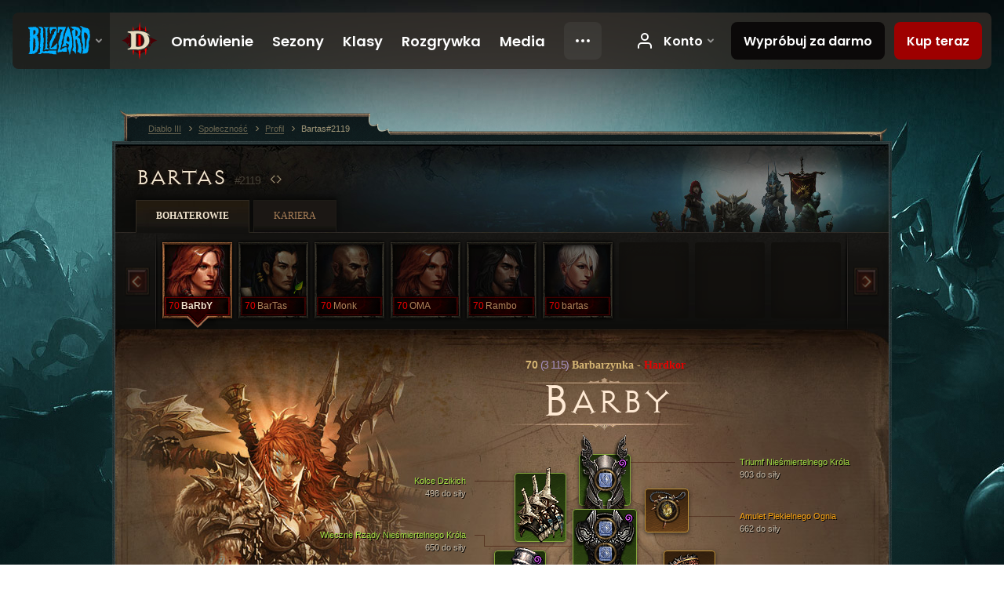

--- FILE ---
content_type: text/html;charset=UTF-8
request_url: https://eu.diablo3.blizzard.com/pl-pl/profile/Bartas-2119/hero/130584834
body_size: 14539
content:
<!DOCTYPE html>
<html xmlns="http://www.w3.org/1999/xhtml" xml:lang="pl-pl" lang="pl-pl">
<head xmlns:og="http://ogp.me/ns#" xmlns:fb="http://ogp.me/ns/fb#">
<script type="text/javascript">
//<![CDATA[
var BlzCookieConsent = {
host: "blizzard.com",
onetrustScriptUrl: "https://cdn.cookielaw.org/scripttemplates/otSDKStub.js",
onetrustDomainScript: "22011b0f-2c46-49a3-a7bf-5f98a4d4da65",
cookieInfoUrlPattern: "/cookies/?$"
}
//]]>
</script>
<script type="text/javascript" src="/static/js/libs/cookie-consent-filter-compat.js?v=58-137" defer></script>
<script>
//<![CDATA[
var dataLayer = dataLayer|| [];
dataLayer.push({
"authenticated": "0" });
(function(w,d,s,l,i){w[l]=w[l]||[];w[l].push({"gtm.start":new Date().getTime(),event:"gtm.js"});var f=d.getElementsByTagName(s)[0], j=d.createElement(s),dl=l!="dataLayer"?"&amp;l="+l:"";j.async=true;j.src=
"//www.googletagmanager.com/gtm.js?id="+i+dl;f.parentNode.insertBefore(j,f);})
(window,document,"script","dataLayer","GTM-TVHPB9J");
//]]>
</script>
<meta http-equiv="imagetoolbar" content="false" />
<meta http-equiv="X-UA-Compatible" content="IE=edge,chrome=1" />
<title>Bartas#2119 - Społeczność - Diablo III</title>
<link rel="icon" href="/static/images/icons/favicon.ico?v=58-137" type="image/x-icon" />
<link rel="shortcut icon" href="/static/images/icons/favicon.ico?v=58-137" type="image/x-icon" />
<link rel="stylesheet" type="text/css" media="all" href="/static/local-common/css/common-game-site.min.css?v=58-137" />
<link rel="stylesheet" type="text/css" media="all" href="/static/css/legal/ratings.css?v=58-137" />
<link rel="stylesheet" type="text/css" media="all" href="/static/css/d3.css?v=137" />
<link rel="stylesheet" type="text/css" media="all" href="/static/css/tooltips.css?v=137" />
<link rel="stylesheet" type="text/css" media="all" href="/static/css/profile/shared.css?v=58-137" />
<link rel="stylesheet" type="text/css" media="all" href="/static/css/profile/hero.css?v=58-137" />
<link rel="stylesheet" type="text/css" media="all" href="/static/css/tool/gear-calculator/hero-slots.css?v=58-137" />
<!--[if IE 6]> <link rel="stylesheet" type="text/css" media="all" href="/static/css/tooltips-ie6.css?v=137" />
<![endif]-->
<script type="text/javascript" src="/static/local-common/js/third-party.js?v=58-137"></script>
<script type="text/javascript" src="/static/local-common/js/common-game-site.min.js?v=58-137"></script>
<meta name="twitter:card" content="summary" />
<meta name="twitter:title" content="Bartas#2119 - Społeczność - Diablo III" />
<meta name="twitter:description" content="Poziom 70 barbarian" />
<meta name="twitter:image:src" content="https://assets.diablo3.blizzard.com/d3/icons/portraits/100/barbarian_female.png" />
<!--[if IE 6]> <script type="text/javascript">
//<![CDATA[
try { document.execCommand('BackgroundImageCache', false, true) } catch(e) {}
//]]>
</script>
<![endif]-->
<script type="text/javascript">
//<![CDATA[
var Core = Core || {},
Login = Login || {};
Core.staticUrl = '/static';
Core.sharedStaticUrl = '/static/local-common';
Core.baseUrl = '/pl-pl';
Core.projectUrl = '';
Core.cdnUrl = 'https://blzmedia-a.akamaihd.net';
Core.supportUrl = 'http://eu.battle.net/support/';
Core.secureSupportUrl = 'https://eu.battle.net/support/';
Core.project = 'd3';
Core.locale = 'pl-pl';
Core.language = 'pl';
Core.region = 'eu';
Core.shortDateFormat = 'dd.MM.yyyy';
Core.dateTimeFormat = 'dd.MM.yyyy HH:mm';
Core.loggedIn = false;
Core.userAgent = 'web';
Login.embeddedUrl = 'https://eu.battle.net/login/login.frag';
var Flash = Flash || {};
Flash.videoPlayer = 'https://blzmedia-a.akamaihd.net/global-video-player/themes/d3/video-player.swf';
Flash.videoBase = 'https://blzmedia-a.akamaihd.net/d3/media/videos';
Flash.ratingImage = 'https://blzmedia-a.akamaihd.net/global-video-player/ratings/d3/pl-pl.jpg';
Flash.expressInstall = 'https://blzmedia-a.akamaihd.net/global-video-player/expressInstall.swf';
Flash.videoBase = 'https://assets.diablo3.blizzard.com/d3/media/videos';
//]]>
</script>
<meta property="fb:app_id" content="155068716934" />
<meta property="og:site_name" content="Diablo III" />
<meta property="og:locale" content="pl_PL" />
<meta property="og:type" content="website" />
<meta property="og:url" content="https://eu.diablo3.blizzard.com/pl-pl/profile/Bartas-2119/hero/169788159" />
<meta property="og:image" content="https://assets.diablo3.blizzard.com/d3/icons/portraits/100/barbarian_female.png" />
<meta property="og:image" content="https://blzmedia-a.akamaihd.net/battle.net/logos/og-d3.png" />
<meta property="og:image" content="https://blzmedia-a.akamaihd.net/battle.net/logos/og-blizzard.png" />
<meta property="og:title" content="BaRbY" />
<meta property="og:description" content="Poziom 70 barbarian" />
<link rel="canonical" href="https://eu.diablo3.blizzard.com/pl-pl/profile/Bartas-2119/hero/169788159" />
<meta property="d3-cloud-provider" content="aws" />
<meta property="d3-app-name" content="d3-site-prod-eu" />
<meta property="d3-app-version" content="9.5.0" />
</head>
<body class="pl-pl profile profile-hero" itemscope="itemscope" itemtype="http://schema.org/WebPage" data-legal-country="US">
<noscript><iframe src="https://www.googletagmanager.com/ns.html?id=GTM-TVHPB9J"
height="0" width="0" style="display:none;visibility:hidden"></iframe></noscript>
<blz-nav
locale="pl-pl"
content="d3"
link-prefix="https://diablo3.blizzard.com/"
hidden
>
<script async src="https://navbar.blizzard.com/static/v1/nav.js"></script>
</blz-nav>
<div class="bg-wrapper">
<div class="wrapper">
<div id="main-content"></div>
<div class="body" itemscope="itemscope" itemtype="http://schema.org/WebPageElement">
<div class="body-top">
<div class="body-bot">



	<div class="profile-wrapper">
		<div class="profile-head">
			<a href="/pl-pl/profile/Bartas-2119/">


	<h2 class="header-2" >					Bartas
					<span class="battleTag">#2119</span>
					<span class="clan"></span>
</h2>
			</a>
	<span class="clear"><!-- --></span>
		</div>



	<ul class="tab-menu ">
				<li class="menu-heroes ">
					<a href="/pl-pl/profile/Bartas-2119/hero/169788159"
					
					 class="tab-active">
					<span>Bohaterowie</span>
					</a>
				</li>
				<li class="menu-career ">
					<a href="/pl-pl/profile/Bartas-2119/career"
					
					>
					<span>Kariera</span>
					</a>
				</li>
	</ul>

		<script type="text/javascript">
		//<![CDATA[
				$(function() {
					Profile.baseUrl = '/pl-pl/profile/Bartas-2119/';
					Profile.lastHero = 169788159;
					Profile.heroes = [
							{ id: 169788159, name: 'BaRbY', level: 70, 'class': 'barbarian', historyType: 'hero' },
							{ id: 168224141, name: 'BarTas', level: 70, 'class': 'wizard', historyType: 'hero' },
							{ id: 173947248, name: 'Monk', level: 70, 'class': 'monk', historyType: 'hero' },
							{ id: 175600846, name: 'OMA', level: 70, 'class': 'barbarian', historyType: 'hero' },
							{ id: 171566820, name: 'Rambo', level: 70, 'class': 'demon-hunter', historyType: 'hero' },
							{ id: 172728781, name: 'bartas', level: 70, 'class': 'monk', historyType: 'hero' }
					];


						Profile.suppressAjaxLoad = true;

						if (window.history.pushState) {
							var activeHero = Profile.getHero(169788159);
							window.history.replaceState(activeHero, activeHero.name, activeHero.id);
						}
						Profile.bindHistory();
				});
		//]]>
		</script>


		<div class="profile-body" id="profile-body">


	<div class="barbarian-female">
		<div class="profile-selector MediaCarousel MediaCarousel--heroes" id="heroes">
			<span class="MediaCarousel-page MediaCarousel-page--right MediaCarousel-page--end"><span></span></span>
			<span class="MediaCarousel-page MediaCarousel-page--left MediaCarousel-page--end"><span></span></span>
			<div class="MediaCarousel-scrollWrap">
				<ul class="hero-tabs MediaCarousel-scroll">


						<li class="MediaCarousel-thumb">
							<a class="hero-tab barbarian-female hardcore active" href="169788159" data-tooltip="#hero-tab-tooltip-0">
								<span class="hero-portrait">
								</span>
								<span class="level">70</span>
								<span class="name">BaRbY</span>
							</a>



	<div id="hero-tab-tooltip-0" style="display:none">
		<div class="hero-tab-tooltip profile-tooltip">
			


	<h2 class="subheader-2" >BaRbY</h2>

			<p class="d3-color-hardcore">
				<strong>70</strong> female
			</p>
				<p class="d3-color-hardcore">Hardkor
				</p>
		</div>
	</div>
						</li>


						<li class="MediaCarousel-thumb">
							<a class="hero-tab wizard-male hardcore" href="168224141" data-tooltip="#hero-tab-tooltip-1">
								<span class="hero-portrait">
										<span class="small-seasonal-leaf"></span>
								</span>
								<span class="level">70</span>
								<span class="name">BarTas</span>
							</a>



	<div id="hero-tab-tooltip-1" style="display:none">
		<div class="hero-tab-tooltip profile-tooltip">
			


	<h2 class="subheader-2" >BarTas</h2>

			<p class="d3-color-hardcore">
				<strong>70</strong> male
				 - <span class="d3-color-seasonal">Postać sezonowa</span>
			</p>
				<p class="d3-color-hardcore">Hardkor
				</p>
		</div>
	</div>
						</li>


						<li class="MediaCarousel-thumb">
							<a class="hero-tab monk-male hardcore" href="173947248" data-tooltip="#hero-tab-tooltip-2">
								<span class="hero-portrait">
								</span>
								<span class="level">70</span>
								<span class="name">Monk</span>
							</a>



	<div id="hero-tab-tooltip-2" style="display:none">
		<div class="hero-tab-tooltip profile-tooltip">
			


	<h2 class="subheader-2" >Monk</h2>

			<p class="d3-color-hardcore">
				<strong>70</strong> male
			</p>
				<p class="d3-color-hardcore">Hardkor
				</p>
		</div>
	</div>
						</li>


						<li class="MediaCarousel-thumb">
							<a class="hero-tab barbarian-female hardcore" href="175600846" data-tooltip="#hero-tab-tooltip-3">
								<span class="hero-portrait">
								</span>
								<span class="level">70</span>
								<span class="name">OMA</span>
							</a>



	<div id="hero-tab-tooltip-3" style="display:none">
		<div class="hero-tab-tooltip profile-tooltip">
			


	<h2 class="subheader-2" >OMA</h2>

			<p class="d3-color-hardcore">
				<strong>70</strong> female
			</p>
				<p class="d3-color-hardcore">Hardkor
				</p>
		</div>
	</div>
						</li>


						<li class="MediaCarousel-thumb">
							<a class="hero-tab demon-hunter-male hardcore" href="171566820" data-tooltip="#hero-tab-tooltip-4">
								<span class="hero-portrait">
								</span>
								<span class="level">70</span>
								<span class="name">Rambo</span>
							</a>



	<div id="hero-tab-tooltip-4" style="display:none">
		<div class="hero-tab-tooltip profile-tooltip">
			


	<h2 class="subheader-2" >Rambo</h2>

			<p class="d3-color-hardcore">
				<strong>70</strong> male
			</p>
				<p class="d3-color-hardcore">Hardkor
				</p>
		</div>
	</div>
						</li>


						<li class="MediaCarousel-thumb">
							<a class="hero-tab monk-female hardcore" href="172728781" data-tooltip="#hero-tab-tooltip-5">
								<span class="hero-portrait">
								</span>
								<span class="level">70</span>
								<span class="name">bartas</span>
							</a>



	<div id="hero-tab-tooltip-5" style="display:none">
		<div class="hero-tab-tooltip profile-tooltip">
			


	<h2 class="subheader-2" >bartas</h2>

			<p class="d3-color-hardcore">
				<strong>70</strong> female
			</p>
				<p class="d3-color-hardcore">Hardkor
				</p>
		</div>
	</div>
						</li>
							<li class="MediaCarousel-thumb">
								<span class="hero-tab empty-hero"></span>
							</li>
							<li class="MediaCarousel-thumb">
								<span class="hero-tab empty-hero"></span>
							</li>
							<li class="MediaCarousel-thumb">
								<span class="hero-tab empty-hero"></span>
							</li>
				</ul>
			</div>
		</div>

		<div class="profile-sheet">




	<h2 class="class" >				<a href="/pl-pl/class/barbarian/">

					<span><strong>70<span class="paragon-level">(3 115)</span></strong> Barbarzynka</span>
						<span> - </span>
						<strong class="d3-color-hardcore">Hardkor</strong>

				</a>
</h2>

			

	<h2 class="header-2 name" >BaRbY</h2>


			<div class="paperdoll" id="paperdoll">

		<div class="weapon-flourish main-hand-flourish elemental-holy"></div>

	<ul class="gear-slots">
	<li class="slot-head">

				<a class="slot-link" href="/pl-pl/item/immortal-kings-triumph-Unique_Helm_008_x1" data-d3tooltip="item-profile/113638333~169788159~immortal-kings-triumph~Unique_Helm_008_x1">
				<span class="d3-icon d3-icon-item d3-icon-item-green">
					<span class="icon-item-gradient">
						<span class="icon-item-inner"></span>
					</span>
				</span>

					<span class="image">
					<img src="https://assets.diablo3.blizzard.com/d3/icons/items/large/unique_helm_008_x1_barbarian_male.png" alt="" />
				</span>

		<span class="sockets-wrapper">
			<span class="sockets-align">
					<span class="socket">
						<img class="gem" src="https://assets.diablo3.blizzard.com/d3/icons/items/small/x1_diamond_10_demonhunter_male.png" />
					</span><br />
			</span>
		</span>
				</a>


		<a href="/pl-pl/item/zischagge-Helm_203" class="item-transmog" >
			<img src="/static/images/profile/hero/bg-transmog.gif?v=58-137" />
		</a>

	</li>
	<li class="slot-torso">

				<a class="slot-link" href="/pl-pl/item/immortal-kings-eternal-reign-Unique_Chest_013_x1" data-d3tooltip="item-profile/113638333~169788159~immortal-kings-eternal-reign~Unique_Chest_013_x1">
				<span class="d3-icon d3-icon-item d3-icon-item-green">
					<span class="icon-item-gradient">
						<span class="icon-item-inner"></span>
					</span>
				</span>

					<span class="image">
					<img src="https://assets.diablo3.blizzard.com/d3/icons/items/large/unique_chest_013_x1_barbarian_male.png" alt="" />
				</span>

		<span class="sockets-wrapper">
			<span class="sockets-align">
					<span class="socket">
						<img class="gem" src="https://assets.diablo3.blizzard.com/d3/icons/items/small/x1_diamond_10_demonhunter_male.png" />
					</span><br />
					<span class="socket">
						<img class="gem" src="https://assets.diablo3.blizzard.com/d3/icons/items/small/x1_diamond_10_demonhunter_male.png" />
					</span><br />
					<span class="socket">
						<img class="gem" src="https://assets.diablo3.blizzard.com/d3/icons/items/small/x1_diamond_10_demonhunter_male.png" />
					</span><br />
			</span>
		</span>
				</a>


		<a href="/pl-pl/item/archon-armor-ChestArmor_206" class="item-transmog" >
			<img src="/static/images/profile/hero/bg-transmog.gif?v=58-137" />
		</a>

	</li>
	<li class="slot-feet">

				<a class="slot-link" href="/pl-pl/item/heel-of-savages-P68_Unique_Boots_Set_05" data-d3tooltip="item-profile/113638333~169788159~heel-of-savages~P68_Unique_Boots_Set_05">
				<span class="d3-icon d3-icon-item d3-icon-item-green">
					<span class="icon-item-gradient">
						<span class="icon-item-inner"></span>
					</span>
				</span>

					<span class="image">
					<img src="https://assets.diablo3.blizzard.com/d3/icons/items/large/p68_unique_boots_set_05_barbarian_male.png" alt="" />
				</span>

				</a>


		<a href="/pl-pl/item/fire-walkers-Unique_Boots_007_x1" class="item-transmog" >
			<img src="/static/images/profile/hero/bg-transmog.gif?v=58-137" />
		</a>

	</li>
	<li class="slot-hands">

				<a class="slot-link" href="/pl-pl/item/immortal-kings-irons-Unique_Gloves_008_x1" data-d3tooltip="item-profile/113638333~169788159~immortal-kings-irons~Unique_Gloves_008_x1">
				<span class="d3-icon d3-icon-item d3-icon-item-green">
					<span class="icon-item-gradient">
						<span class="icon-item-inner"></span>
					</span>
				</span>

					<span class="image">
					<img src="https://assets.diablo3.blizzard.com/d3/icons/items/large/unique_gloves_008_x1_barbarian_male.png" alt="" />
				</span>

				</a>

		<a href="/pl-pl/item/infernal-dye-Dye_18" class="item-dye" >
			<img src="https://assets.diablo3.blizzard.com/d3/icons/items/small/dye_18_demonhunter_male.png" />
		</a>

		<a href="/pl-pl/item/archon-gauntlets-Gloves_206" class="item-transmog" >
			<img src="/static/images/profile/hero/bg-transmog.gif?v=58-137" />
		</a>

	</li>
	<li class="slot-shoulders">

				<a class="slot-link" href="/pl-pl/item/spines-of-savages-P68_Unique_Shoulder_Set_05" data-d3tooltip="item-profile/113638333~169788159~spines-of-savages~P68_Unique_Shoulder_Set_05">
				<span class="d3-icon d3-icon-item d3-icon-item-green">
					<span class="icon-item-gradient">
						<span class="icon-item-inner"></span>
					</span>
				</span>

					<span class="image">
					<img src="https://assets.diablo3.blizzard.com/d3/icons/items/large/p68_unique_shoulder_set_05_barbarian_male.png" alt="" />
				</span>

				</a>



	</li>
	<li class="slot-legs">

				<a class="slot-link" href="/pl-pl/item/immortal-kings-stature-P2_Unique_Pants_02" data-d3tooltip="item-profile/113638333~169788159~immortal-kings-stature~P2_Unique_Pants_02">
				<span class="d3-icon d3-icon-item d3-icon-item-green">
					<span class="icon-item-gradient">
						<span class="icon-item-inner"></span>
					</span>
				</span>

					<span class="image">
					<img src="https://assets.diablo3.blizzard.com/d3/icons/items/large/p2_unique_pants_02_barbarian_male.png" alt="" />
				</span>

		<span class="sockets-wrapper">
			<span class="sockets-align">
					<span class="socket">
						<img class="gem" src="https://assets.diablo3.blizzard.com/d3/icons/items/small/x1_ruby_10_demonhunter_male.png" />
					</span><br />
					<span class="socket">
						<img class="gem" src="https://assets.diablo3.blizzard.com/d3/icons/items/small/x1_ruby_10_demonhunter_male.png" />
					</span><br />
			</span>
		</span>
				</a>


		<a href="/pl-pl/item/archon-faulds-Pants_206" class="item-transmog" >
			<img src="/static/images/profile/hero/bg-transmog.gif?v=58-137" />
		</a>

	</li>
	<li class="slot-bracers">

				<a class="slot-link" href="/pl-pl/item/bracers-of-the-first-men-P61_Unique_Bracer_105" data-d3tooltip="item-profile/113638333~169788159~bracers-of-the-first-men~P61_Unique_Bracer_105">
				<span class="d3-icon d3-icon-item d3-icon-item-orange">
					<span class="icon-item-gradient">
						<span class="icon-item-inner"></span>
					</span>
				</span>

					<span class="image">
					<img src="https://assets.diablo3.blizzard.com/d3/icons/items/large/p61_unique_bracer_105_barbarian_male.png" alt="" />
				</span>

				</a>



	</li>
	<li class="slot-mainHand">

				<a class="slot-link" href="/pl-pl/item/the-gavel-of-judgment-P61_Unique_Mighty_2H_001" data-d3tooltip="item-profile/113638333~169788159~the-gavel-of-judgment~P61_Unique_Mighty_2H_001">
				<span class="d3-icon d3-icon-item d3-icon-item-orange">
					<span class="icon-item-gradient">
						<span class="icon-item-inner"></span>
					</span>
				</span>

					<span class="image">
					<img src="https://assets.diablo3.blizzard.com/d3/icons/items/large/p61_unique_mighty_2h_001_barbarian_male.png" alt="" />
				</span>

		<span class="sockets-wrapper">
			<span class="sockets-align">
					<span class="socket">
						<img class="gem" src="https://assets.diablo3.blizzard.com/d3/icons/items/small/x1_emerald_10_demonhunter_male.png" />
					</span><br />
			</span>
		</span>
				</a>


		<a href="/pl-pl/item/hassan-chopper-MightyWeapon2H_301" class="item-transmog" >
			<img src="/static/images/profile/hero/bg-transmog.gif?v=58-137" />
		</a>

	</li>
	<li class="slot-offHand">
			<span class="d3-icon d3-icon-item empty-icon" data-tooltip="Lewa ręka">
				<span class="icon-item-inner"></span>
			</span>
	</li>
	<li class="slot-waist">

				<a class="slot-link" href="/pl-pl/item/immortal-kings-tribal-binding-Unique_BarbBelt_009_x1" data-d3tooltip="item-profile/113638333~169788159~immortal-kings-tribal-binding~Unique_BarbBelt_009_x1">
				<span class="d3-icon d3-icon-item d3-icon-item-green">
					<span class="icon-item-gradient">
						<span class="icon-item-inner"></span>
					</span>
				</span>

					<span class="image">
					<img src="https://assets.diablo3.blizzard.com/d3/icons/items/large/unique_barbbelt_009_x1_barbarian_male.png" alt="" />
				</span>

				</a>



	</li>
	<li class="slot-rightFinger">

				<a class="slot-link" href="/pl-pl/item/convention-of-elements-P2_Unique_Ring_04" data-d3tooltip="item-profile/113638333~169788159~convention-of-elements~P2_Unique_Ring_04">
				<span class="d3-icon d3-icon-item d3-icon-item-orange">
					<span class="icon-item-gradient">
						<span class="icon-item-inner"></span>
					</span>
				</span>

					<span class="image">
					<img src="https://assets.diablo3.blizzard.com/d3/icons/items/large/p2_unique_ring_04_barbarian_male.png" alt="" />
				</span>

		<span class="sockets-wrapper">
			<span class="sockets-align">
					<span class="socket">
						<img class="gem" src="https://assets.diablo3.blizzard.com/d3/icons/items/small/unique_gem_015_x1_demonhunter_male.png" />
					</span><br />
			</span>
		</span>
				</a>



	</li>
	<li class="slot-leftFinger">

				<a class="slot-link" href="/pl-pl/item/band-of-might-P61_Unique_Ring_05" data-d3tooltip="item-profile/113638333~169788159~band-of-might~P61_Unique_Ring_05">
				<span class="d3-icon d3-icon-item d3-icon-item-orange">
					<span class="icon-item-gradient">
						<span class="icon-item-inner"></span>
					</span>
				</span>

					<span class="image">
					<img src="https://assets.diablo3.blizzard.com/d3/icons/items/large/p61_unique_ring_05_barbarian_male.png" alt="" />
				</span>

		<span class="sockets-wrapper">
			<span class="sockets-align">
					<span class="socket">
						<img class="gem" src="https://assets.diablo3.blizzard.com/d3/icons/items/small/unique_gem_002_x1_demonhunter_male.png" />
					</span><br />
			</span>
		</span>
				</a>



	</li>
	<li class="slot-neck">

				<a class="slot-link" href="/pl-pl/artisan/jeweler/recipe/hellfire-amulet-of-intelligence" data-d3tooltip="item-profile/113638333~169788159~hellfire-amulet~x1_Amulet_norm_unique_25">
				<span class="d3-icon d3-icon-item d3-icon-item-orange">
					<span class="icon-item-gradient">
						<span class="icon-item-inner"></span>
					</span>
				</span>

					<span class="image">
					<img src="https://assets.diablo3.blizzard.com/d3/icons/items/large/x1_amulet_norm_unique_25_barbarian_male.png" alt="" />
				</span>

		<span class="sockets-wrapper">
			<span class="sockets-align">
					<span class="socket">
						<img class="gem" src="https://assets.diablo3.blizzard.com/d3/icons/items/small/unique_gem_001_x1_demonhunter_male.png" />
					</span><br />
			</span>
		</span>
				</a>



	</li>

				<li class="slot-offHand">
					<span class="disabled-off-hand">
						<span class="image">
							<img src="https://assets.diablo3.blizzard.com/d3/icons/items/large/p61_unique_mighty_2h_001_barbarian_male.png" alt="" />
						</span>
					</span>
				</li>
	</ul>

	<ul class="gear-labels" id="gear-labels">


		<li class="gear-label slot-head">
				<a href="/pl-pl/item/immortal-kings-triumph-Unique_Helm_008_x1"
				   data-d3tooltip="item-profile/113638333~169788159~immortal-kings-triumph~Unique_Helm_008_x1"
				   class="label-link d3-color-green">
						<span class="item-name">Triumf Nieśmiertelnego Króla</span>
						<span class="bonus-value bonus-392 long-bonus"
							 style="display:none">
						Gniazda (0)
						</span>
						<span class="bonus-value bonus-1208 long-bonus"
							>
						903 do siły
						</span>
						<span class="bonus-value bonus-93 long-bonus"
							 style="display:none">
						+189 do odporności na obrażenia fizyczne
						</span>
						<span class="bonus-value bonus-1211 long-bonus"
							 style="display:none">
						949 do witalności
						</span>
						<span class="bonus-value bonus-210 long-bonus"
							 style="display:none">
						Skraca czas odnowienia wszystkich umiejętności o 12.5%
						</span>
						<span class="bonus-value bonus-1076 long-bonus"
							 style="display:none">
						+1 m do zasięgu podnoszenia złota i kul zdrowia
						</span>
				</a>


		</li>


		<li class="gear-label slot-torso">
				<a href="/pl-pl/item/immortal-kings-eternal-reign-Unique_Chest_013_x1"
				   data-d3tooltip="item-profile/113638333~169788159~immortal-kings-eternal-reign~Unique_Chest_013_x1"
				   class="label-link d3-color-green">
						<span class="item-name">Wieczne Rządy Nieśmiertelnego Króla</span>
						<span class="bonus-value bonus-392 long-bonus"
							 style="display:none">
						Gniazda (0)
						</span>
						<span class="bonus-value bonus-1208 long-bonus"
							>
						650 do siły
						</span>
						<span class="bonus-value bonus-96 long-bonus"
							 style="display:none">
						+234 do odporności na wszystkie żywioły
						</span>
						<span class="bonus-value bonus-1211 long-bonus"
							 style="display:none">
						650 do witalności
						</span>
						<span class="bonus-value bonus-1076 long-bonus"
							 style="display:none">
						+2 m do zasięgu podnoszenia złota i kul zdrowia
						</span>
				</a>


		</li>


		<li class="gear-label slot-feet">
				<a href="/pl-pl/item/heel-of-savages-P68_Unique_Boots_Set_05"
				   data-d3tooltip="item-profile/113638333~169788159~heel-of-savages~P68_Unique_Boots_Set_05"
				   class="label-link d3-color-green">
						<span class="item-name">Krok Dzikich</span>
						<span class="bonus-value bonus-339 long-bonus"
							 style="display:none">
						3,319 obrażeń od cierni
						</span>
						<span class="bonus-value bonus-1208 long-bonus"
							>
						566 do siły
						</span>
						<span class="bonus-value bonus-126 long-bonus"
							 style="display:none">
						Regeneruje 6,283 pkt. życia na sek.
						</span>
						<span class="bonus-value bonus-93 long-bonus"
							 style="display:none">
						+183 do odporności na obrażenia fizyczne
						</span>
						<span class="bonus-value bonus-1211 long-bonus"
							 style="display:none">
						579 do witalności
						</span>
				</a>


		</li>


		<li class="gear-label slot-hands">
				<a href="/pl-pl/item/immortal-kings-irons-Unique_Gloves_008_x1"
				   data-d3tooltip="item-profile/113638333~169788159~immortal-kings-irons~Unique_Gloves_008_x1"
				   class="label-link d3-color-green">
						<span class="item-name">Okowy Nieśmiertelnego Króla</span>
						<span class="bonus-value bonus-77 long-bonus"
							 style="display:none">
						256 pkt. doświadczenia za zabicie potwora
						</span>
						<span class="bonus-value bonus-1118 long-bonus"
							 style="display:none">
						0.028% szans na ogłuszenie przy trafieniu
						</span>
						<span class="bonus-value bonus-1208 long-bonus"
							>
						957 do siły
						</span>
						<span class="bonus-value bonus-1211 long-bonus"
							 style="display:none">
						993 do witalności
						</span>
						<span class="bonus-value bonus-258 long-bonus"
							 style="display:none">
						36% większe obrażenia od trafień krytycznych
						</span>
						<span class="bonus-value bonus-253 long-bonus"
							 style="display:none">
						9.5% większa szansa na trafienie krytyczne
						</span>
				</a>


		</li>


		<li class="gear-label slot-shoulders">
				<a href="/pl-pl/item/spines-of-savages-P68_Unique_Shoulder_Set_05"
				   data-d3tooltip="item-profile/113638333~169788159~spines-of-savages~P68_Unique_Shoulder_Set_05"
				   class="label-link d3-color-green">
						<span class="item-name">Kolce Dzikich</span>
						<span class="bonus-value bonus-77 long-bonus"
							 style="display:none">
						156 pkt. doświadczenia za zabicie potwora
						</span>
						<span class="bonus-value bonus-1208 long-bonus"
							>
						498 do siły
						</span>
						<span class="bonus-value bonus-96 long-bonus"
							 style="display:none">
						+98 do odporności na wszystkie żywioły
						</span>
						<span class="bonus-value bonus-1211 long-bonus"
							 style="display:none">
						480 do witalności
						</span>
						<span class="bonus-value bonus-1076 long-bonus"
							 style="display:none">
						+1 m do zasięgu podnoszenia złota i kul zdrowia
						</span>
				</a>


		</li>


		<li class="gear-label slot-legs">
				<a href="/pl-pl/item/immortal-kings-stature-P2_Unique_Pants_02"
				   data-d3tooltip="item-profile/113638333~169788159~immortal-kings-stature~P2_Unique_Pants_02"
				   class="label-link d3-color-green">
						<span class="item-name">Opoka Nieśmiertelnego Króla</span>
						<span class="bonus-value bonus-339 long-bonus"
							 style="display:none">
						3,292 obrażeń od cierni
						</span>
						<span class="bonus-value bonus-392 long-bonus"
							 style="display:none">
						Gniazda (0)
						</span>
						<span class="bonus-value bonus-1208 long-bonus"
							>
						1,179 do siły
						</span>
						<span class="bonus-value bonus-126 long-bonus"
							 style="display:none">
						Regeneruje 6,225 pkt. życia na sek.
						</span>
						<span class="bonus-value bonus-93 long-bonus"
							 style="display:none">
						+183 do odporności na obrażenia fizyczne
						</span>
						<span class="bonus-value bonus-1211 long-bonus"
							 style="display:none">
						619 do witalności
						</span>
				</a>


		</li>


		<li class="gear-label slot-bracers">
				<a href="/pl-pl/item/bracers-of-the-first-men-P61_Unique_Bracer_105"
				   data-d3tooltip="item-profile/113638333~169788159~bracers-of-the-first-men~P61_Unique_Bracer_105"
				   class="label-link d3-color-orange">
						<span class="item-name">Karwasze Pierwszych Ludzi</span>
						<span class="bonus-value bonus-339 long-bonus"
							 style="display:none">
						3,357 obrażeń od cierni
						</span>
						<span class="bonus-value bonus-1208 long-bonus"
							>
						627 do siły
						</span>
						<span class="bonus-value bonus-244 long-bonus"
							 style="display:none">
						Dodaje 16% do obrażeń od ognia
						</span>
						<span class="bonus-value bonus-1211 long-bonus"
							 style="display:none">
						565 do witalności
						</span>
						<span class="bonus-value bonus-253 long-bonus"
							 style="display:none">
						6% większa szansa na trafienie krytyczne
						</span>
				</a>


		</li>


		<li class="gear-label slot-mainHand">
				<a href="/pl-pl/item/the-gavel-of-judgment-P61_Unique_Mighty_2H_001"
				   data-d3tooltip="item-profile/113638333~169788159~the-gavel-of-judgment~P61_Unique_Mighty_2H_001"
				   class="label-link d3-color-orange">
						<span class="item-name">Młot Sędziego</span>
						<span class="weapon-dps">
						3 970,9 ONS
					</span>
						<span class="bonus-value bonus-392 long-bonus"
							 style="display:none">
						Gniazda (0)
						</span>
						<span class="bonus-value bonus-1208 long-bonus"
							>
						1,413 do siły
						</span>
						<span class="bonus-value bonus-231 long-bonus"
							 style="display:none">
						+1,594-2,020 obrażeń od mocy świętej
						</span>
						<span class="bonus-value bonus-241 long-bonus"
							 style="display:none">
						8% obrażeń
						</span>
						<span class="bonus-value bonus-1211 long-bonus"
							 style="display:none">
						1,280 do witalności
						</span>
						<span class="bonus-value bonus-258 long-bonus"
							 style="display:none">
						130% większe obrażenia od trafień krytycznych
						</span>
				</a>


		</li>



		<li class="gear-label slot-waist">
				<a href="/pl-pl/item/immortal-kings-tribal-binding-Unique_BarbBelt_009_x1"
				   data-d3tooltip="item-profile/113638333~169788159~immortal-kings-tribal-binding~Unique_BarbBelt_009_x1"
				   class="label-link d3-color-green">
						<span class="item-name">Plemienny Pas Nieśmiertelnego Króla</span>
						<span class="bonus-value bonus-339 long-bonus"
							 style="display:none">
						9,133 obrażeń od cierni
						</span>
						<span class="bonus-value bonus-1208 long-bonus"
							>
						554 do siły
						</span>
						<span class="bonus-value bonus-50 long-bonus"
							 style="display:none">
						34% dodatkowego złota od potworów
						</span>
						<span class="bonus-value bonus-96 long-bonus"
							 style="display:none">
						+118 do odporności na wszystkie żywioły
						</span>
						<span class="bonus-value bonus-1211 long-bonus"
							 style="display:none">
						594 do witalności
						</span>
				</a>


		</li>


		<li class="gear-label slot-rightFinger">
				<a href="/pl-pl/item/convention-of-elements-P2_Unique_Ring_04"
				   data-d3tooltip="item-profile/113638333~169788159~convention-of-elements~P2_Unique_Ring_04"
				   class="label-link d3-color-orange">
						<span class="item-name">Jedność Żywiołów</span>
						<span class="bonus-value bonus-392 long-bonus"
							 style="display:none">
						Gniazda (0)
						</span>
						<span class="bonus-value bonus-1208 long-bonus"
							>
						499 do siły
						</span>
						<span class="bonus-value bonus-258 long-bonus"
							 style="display:none">
						39% większe obrażenia od trafień krytycznych
						</span>
						<span class="bonus-value bonus-253 long-bonus"
							 style="display:none">
						6% większa szansa na trafienie krytyczne
						</span>
				</a>


		</li>


		<li class="gear-label slot-leftFinger">
				<a href="/pl-pl/item/band-of-might-P61_Unique_Ring_05"
				   data-d3tooltip="item-profile/113638333~169788159~band-of-might~P61_Unique_Ring_05"
				   class="label-link d3-color-orange">
						<span class="item-name">Obrączka Potęgi</span>
						<span class="bonus-value bonus-339 long-bonus"
							 style="display:none">
						2,912 obrażeń od cierni
						</span>
						<span class="bonus-value bonus-392 long-bonus"
							 style="display:none">
						Gniazda (0)
						</span>
						<span class="bonus-value bonus-1208 long-bonus"
							>
						602 do siły
						</span>
						<span class="bonus-value bonus-258 long-bonus"
							 style="display:none">
						30% większe obrażenia od trafień krytycznych
						</span>
						<span class="bonus-value bonus-253 long-bonus"
							 style="display:none">
						5% większa szansa na trafienie krytyczne
						</span>
				</a>


		</li>


		<li class="gear-label slot-neck">
				<a href="/pl-pl/artisan/jeweler/recipe/hellfire-amulet-of-intelligence"
				   data-d3tooltip="item-profile/113638333~169788159~hellfire-amulet~x1_Amulet_norm_unique_25"
				   class="label-link d3-color-orange">
						<span class="item-name">Amulet Piekielnego Ognia</span>
						<span class="bonus-value bonus-77 long-bonus"
							 style="display:none">
						193 pkt. doświadczenia za zabicie potwora
						</span>
						<span class="bonus-value bonus-392 long-bonus"
							 style="display:none">
						Gniazda (0)
						</span>
						<span class="bonus-value bonus-1208 long-bonus"
							>
						662 do siły
						</span>
						<span class="bonus-value bonus-258 long-bonus"
							 style="display:none">
						65% większe obrażenia od trafień krytycznych
						</span>
						<span class="bonus-value bonus-253 long-bonus"
							 style="display:none">
						9.5% większa szansa na trafienie krytyczne
						</span>
				</a>


		</li>
	</ul>

	<ul class="gear-lines">
				<li class="slot-head"></li>
				<li class="slot-torso"></li>
				<li class="slot-feet"></li>
				<li class="slot-hands"></li>
				<li class="slot-shoulders"></li>
				<li class="slot-legs"></li>
				<li class="slot-bracers"></li>
				<li class="slot-mainHand"></li>
				<li class="slot-waist"></li>
				<li class="slot-rightFinger"></li>
				<li class="slot-leftFinger"></li>
				<li class="slot-neck"></li>
	</ul>
			</div>


		<div class="gear-bonuses" id="bonuses">
			

	<h3 class="header-3" ><span class="help-icon tip" data-tooltip="#gear-bonuses-tooltip"></span>Premie od wyposażenia</h3>


			<div id="gear-bonuses-tooltip" style="display: none;">
				<div class="profile-tooltip">
					


	<h2 class="subheader-2" >Premie od wyposażenia</h2>

					<p>Tutaj znajdziesz najczęściej występujące premie od wyposażenia. Możesz wybrać premię, by zobaczyć, które przedmioty ją dają.</p>
				</div>
			</div>

			<ul>
					<li>
						<a href="javascript:;" class="bonus-stat" data-bonus-index="1208">
							<span class="bonus-radio active"></span>9,110 do siły
						</a>
					</li>
					<li>
						<a href="javascript:;" class="bonus-stat" data-bonus-index="1211">
							<span class="bonus-radio"></span>6,709 do witalności
						</a>
					</li>
					<li>
						<a href="javascript:;" class="bonus-stat" data-bonus-index="392">
							<span class="bonus-radio"></span>Gniazda (0)
						</a>
					</li>
					<li>
						<a href="javascript:;" class="bonus-stat" data-bonus-index="339">
							<span class="bonus-radio"></span>22,013 obrażeń od cierni
						</a>
					</li>
					<li>
						<a href="javascript:;" class="bonus-stat" data-bonus-index="258">
							<span class="bonus-radio"></span>300% większe obrażenia od trafień krytycznych
						</a>
					</li>
			</ul>
		</div>

	<span class="clear"><!-- --></span>
		</div>

		<div class="profile-lower">

			<div class="profile-overview" id="overview">


	<div class="page-section skills">
			<div class="section-header ">
				

	<h3 class="header-3" >Umiejętności</h3>


			</div>

		<div class="section-body">
		<a href="/pl-pl/calculator/" class="profile-link">
			Przeglądaj w kalkulatorze umiejętności
			<span class="icon-frame icon-frame-text">
				<span class="icon-16 icon-16-rarrow"></span>
			</span>
		</a>

		<div class="skills-wrapper">

			<ul class="active-skills clear-after">

						<li>
							<div id="active-skill-tooltip-0" style="display:none;">
	<div class="d3-tooltip d3-tooltip-skill">



	<div class="tooltip-head">
		<h3 class="">Gniew Berserkera</h3>
	</div>

	<div class="tooltip-body ">




		<span class="d3-icon d3-icon-skill d3-icon-skill-64 " style="background-image: url('https://assets.diablo3.blizzard.com/d3/icons/skills/64/barbarian_wrathoftheberserker.png'); width: 64px; height: 64px;">
			<span class="frame"></span>
		</span>

			<div class="description">
					<p><span class="d3-color-gold">Czas odnowienia:</span> <span class="d3-color-green">120</span> sek.</p>

<p>Wpadasz w szał berserkera, który na <span class="d3-color-green">20</span> sek. zwiększa kilka atrybutów.</p>

<p><span class="tooltip-icon-bullet"></span> Szansa na trafienie krytyczne: <span class="d3-color-green">10%</span><br></br><span class="tooltip-icon-bullet"></span> Szybkość ataku: <span class="d3-color-green">25%</span><br></br><span class="tooltip-icon-bullet"></span> Szansa na unik: <span class="d3-color-green">20%</span><br></br><span class="tooltip-icon-bullet"></span> Szybkość ruchu: <span class="d3-color-green">20%</span></p>
				
					<p class="special">Szał</p>
				<p class="subtle">Odblokowywana na poziomie <em>30</em></p>
			</div>

	</div>


	<div class="tooltip-extension rune-extension">
	<span class="d3-icon d3-icon-rune d3-icon-rune-large">
		<span class="rune-c"></span>
	</span>
				

	<h3 class="header-3" >Kocie Ruchy</h3>

					<p>Zmniejsza wszystkie otrzymywane obrażenia o <span class="d3-color-green">50%</span>.</p>
				<p class="subtle">Odblokowywana na poziomie <em>52</em></p>
	</div>

	</div>
							</div>

							<a id="active-skill-tooltip-0-link" href="/pl-pl/class/barbarian/active/wrath-of-the-berserker" data-tooltip="#active-skill-tooltip-0">



		<span class="d3-icon d3-icon-skill d3-icon-skill-42 " style="background-image: url('https://assets.diablo3.blizzard.com/d3/icons/skills/42/barbarian_wrathoftheberserker.png'); width: 42px; height: 42px;">
			<span class="frame"></span>
		</span>
								<span class="skill-name">
									Gniew Berserkera
									<span class="rune-name">
										Kocie Ruchy
									</span>
								</span>
							</a>
							<span class="slot slot-primary"></span>

		<script type="text/javascript">
		//<![CDATA[
								$(function() {
									$("#active-skill-tooltip-0-link").data("tooltip-options", {className: "ui-tooltip-d3"});
								});
		//]]>
		</script>
						</li>

						<li>
							<div id="active-skill-tooltip-1" style="display:none;">
	<div class="d3-tooltip d3-tooltip-skill">



	<div class="tooltip-head">
		<h3 class="">Młot Starożytnych</h3>
	</div>

	<div class="tooltip-body ">




		<span class="d3-icon d3-icon-skill d3-icon-skill-64 " style="background-image: url('https://assets.diablo3.blizzard.com/d3/icons/skills/64/barbarian_hammeroftheancients.png'); width: 64px; height: 64px;">
			<span class="frame"></span>
		</span>

			<div class="description">
					<p><span class="d3-color-gold">Koszt:</span> <span class="d3-color-green">20</span> pkt. furii.</p>

<p>Przywołujesz potężny młot, który spada na wrogów znajdujących się przed tobą zadając im <span class="d3-color-green">535%</span> obrażeń od broni. Młot Starożytnych ma o <span class="d3-color-green">1%</span> zwiększoną szansę na zadanie trafienia krytycznego za każde posiadane przez ciebie <span class="d3-color-green">5</span> pkt. furii.</p>
				
					<p class="special">Dodatkowe</p>
				<p class="subtle">Odblokowywana na poziomie <em>2</em></p>
			</div>

	</div>


	<div class="tooltip-extension rune-extension">
	<span class="d3-icon d3-icon-rune d3-icon-rune-large">
		<span class="rune-a"></span>
	</span>
				

	<h3 class="header-3" >Roztrzaskanie</h3>

					<p>Wykonujesz potężne uderzenie, zadając obrażenia od <span class="d3-color-green">ognia</span> równe <span class="d3-color-green">640%</span> obrażeń od broni.</p>
				<p class="subtle">Odblokowywana na poziomie <em>15</em></p>
	</div>

	</div>
							</div>

							<a id="active-skill-tooltip-1-link" href="/pl-pl/class/barbarian/active/hammer-of-the-ancients" data-tooltip="#active-skill-tooltip-1">



		<span class="d3-icon d3-icon-skill d3-icon-skill-42 " style="background-image: url('https://assets.diablo3.blizzard.com/d3/icons/skills/42/barbarian_hammeroftheancients.png'); width: 42px; height: 42px;">
			<span class="frame"></span>
		</span>
								<span class="skill-name">
									Młot Starożytnych
									<span class="rune-name">
										Roztrzaskanie
									</span>
								</span>
							</a>
							<span class="slot slot-secondary"></span>

		<script type="text/javascript">
		//<![CDATA[
								$(function() {
									$("#active-skill-tooltip-1-link").data("tooltip-options", {className: "ui-tooltip-d3"});
								});
		//]]>
		</script>
						</li>

						<li>
							<div id="active-skill-tooltip-2" style="display:none;">
	<div class="d3-tooltip d3-tooltip-skill">



	<div class="tooltip-head">
		<h3 class="">Dzika Szarża</h3>
	</div>

	<div class="tooltip-body ">




		<span class="d3-icon d3-icon-skill d3-icon-skill-64 " style="background-image: url('https://assets.diablo3.blizzard.com/d3/icons/skills/64/barbarian_furiouscharge.png'); width: 64px; height: 64px;">
			<span class="frame"></span>
		</span>

			<div class="description">
					<p><span class="d3-color-gold">Koszt:</span> <span class="d3-color-green">1</span> ładunek.</p>
<p><span class="d3-color-gold">Generuje:</span> <span class="d3-color-green">15</span> pkt. furii.</p>

<p>Gnasz przed siebie odrzucając wrogów na swojej drodze i zadajesz im <span class="d3-color-green">600%</span> obrażeń od broni.</p>

<p><span class="d3-color-yellow">Co <span class="d3-color-green">10</span> sek. otrzymujesz jeden ładunek. Maksymalna liczba posiadanych jednocześnie ładunków wynosi <span class="d3-color-green">1</span>.</span></p>
				
					<p class="special">Siła</p>
				<p class="subtle">Odblokowywana na poziomie <em>21</em></p>
			</div>

	</div>


	<div class="tooltip-extension rune-extension">
	<span class="d3-icon d3-icon-rune d3-icon-rune-large">
		<span class="rune-e"></span>
	</span>
				

	<h3 class="header-3" >Bezlitosny Atak</h3>

					<p>Czas odnowienia zostaje skrócony o <span class="d3-color-green">2</span> sek. za każdego trafionego wroga. Czas doładowania może zostać w ten sposób skrócony maksymalnie do <span class="d3-color-green">10</span> sek.</p>
				<p class="subtle">Odblokowywana na poziomie <em>33</em></p>
	</div>

	</div>
							</div>

							<a id="active-skill-tooltip-2-link" href="/pl-pl/class/barbarian/active/furious-charge" data-tooltip="#active-skill-tooltip-2">



		<span class="d3-icon d3-icon-skill d3-icon-skill-42 " style="background-image: url('https://assets.diablo3.blizzard.com/d3/icons/skills/42/barbarian_furiouscharge.png'); width: 42px; height: 42px;">
			<span class="frame"></span>
		</span>
								<span class="skill-name">
									Dzika Szarża
									<span class="rune-name">
										Bezlitosny Atak
									</span>
								</span>
							</a>
							<span class="slot slot-1"></span>

		<script type="text/javascript">
		//<![CDATA[
								$(function() {
									$("#active-skill-tooltip-2-link").data("tooltip-options", {className: "ui-tooltip-d3"});
								});
		//]]>
		</script>
						</li>

						<li>
							<div id="active-skill-tooltip-3" style="display:none;">
	<div class="d3-tooltip d3-tooltip-skill">



	<div class="tooltip-head">
		<h3 class="">Bitewny Szał</h3>
	</div>

	<div class="tooltip-body ">




		<span class="d3-icon d3-icon-skill d3-icon-skill-64 " style="background-image: url('https://assets.diablo3.blizzard.com/d3/icons/skills/64/barbarian_battlerage.png'); width: 64px; height: 64px;">
			<span class="frame"></span>
		</span>

			<div class="description">
					<p><span class="d3-color-gold">Koszt:</span> <span class="d3-color-green">20</span> pkt. furii.</p>

<p>Wpadasz w szał, który zwiększa zadawane przez ciebie obrażenia o <span class="d3-color-green">10%</span> i szansę na trafienie krytyczne o <span class="d3-color-green">3%</span>. Działa przez <span class="d3-color-green">120</span> sek.</p>
				
					<p class="special">Taktyka</p>
				<p class="subtle">Odblokowywana na poziomie <em>22</em></p>
			</div>

	</div>


	<div class="tooltip-extension rune-extension">
	<span class="d3-icon d3-icon-rune d3-icon-rune-large">
		<span class="rune-c"></span>
	</span>
				

	<h3 class="header-3" >Miecze na Lemiesze</h3>

					<p>Trafienia krytyczne leczą ciebie i twoje przywołańce, przywracając wam maksymalnie <span class="d3-color-green">21 457</span> pkt. życia.</p>
				<p class="subtle">Odblokowywana na poziomie <em>38</em></p>
	</div>

	</div>
							</div>

							<a id="active-skill-tooltip-3-link" href="/pl-pl/class/barbarian/active/battle-rage" data-tooltip="#active-skill-tooltip-3">



		<span class="d3-icon d3-icon-skill d3-icon-skill-42 " style="background-image: url('https://assets.diablo3.blizzard.com/d3/icons/skills/42/barbarian_battlerage.png'); width: 42px; height: 42px;">
			<span class="frame"></span>
		</span>
								<span class="skill-name">
									Bitewny Szał
									<span class="rune-name">
										Miecze na Lemiesze
									</span>
								</span>
							</a>
							<span class="slot slot-2"></span>

		<script type="text/javascript">
		//<![CDATA[
								$(function() {
									$("#active-skill-tooltip-3-link").data("tooltip-options", {className: "ui-tooltip-d3"});
								});
		//]]>
		</script>
						</li>

						<li>
							<div id="active-skill-tooltip-4" style="display:none;">
	<div class="d3-tooltip d3-tooltip-skill">



	<div class="tooltip-head">
		<h3 class="">Zew Starożytnych</h3>
	</div>

	<div class="tooltip-body ">




		<span class="d3-icon d3-icon-skill d3-icon-skill-64 " style="background-image: url('https://assets.diablo3.blizzard.com/d3/icons/skills/64/barbarian_calloftheancients.png'); width: 64px; height: 64px;">
			<span class="frame"></span>
		</span>

			<div class="description">
					<p><span class="d3-color-gold">Czas odnowienia:</span> <span class="d3-color-green">120</span> sek.</p>

<p>Przywołujesz starożytnych barbarzyńców: Talika, Korlika i Madoka, którzy będą walczyć u twego boku przez <span class="d3-color-green">20</span> sek. Każdy z nich, poza używaniem zdolności dodatkowych, będzie zadawać <span class="d3-color-green">270%</span> obrażeń od broni.</p>

<p><span class="tooltip-icon-bullet"></span> Talik ma miecz i tarczę oraz używa Tornada oraz Skoku.<br></br><span class="tooltip-icon-bullet"></span> Korlik walczy potężną bronią drzewcową i używa Rozpłatania oraz Dzikiej Szarży.<br></br><span class="tooltip-icon-bullet"></span> Madok ma dwa topory i korzysta z umiejętności Rzutu Bronią oraz Fali Sejsmicznej.</p>
				
					<p class="special">Szał</p>
				<p class="subtle">Odblokowywana na poziomie <em>25</em></p>
			</div>

	</div>


	<div class="tooltip-extension rune-extension">
	<span class="d3-icon d3-icon-rune d3-icon-rune-large">
		<span class="rune-c"></span>
	</span>
				

	<h3 class="header-3" >Furia Starożytnych</h3>

					<p>Odzyskujesz <span class="d3-color-green">4</span> pkt. furii za każdym razem, gdy jeden ze starożytnych zadaje obrażenia.</p>
				<p class="subtle">Odblokowywana na poziomie <em>51</em></p>
	</div>

	</div>
							</div>

							<a id="active-skill-tooltip-4-link" href="/pl-pl/class/barbarian/active/call-of-the-ancients" data-tooltip="#active-skill-tooltip-4">



		<span class="d3-icon d3-icon-skill d3-icon-skill-42 " style="background-image: url('https://assets.diablo3.blizzard.com/d3/icons/skills/42/barbarian_calloftheancients.png'); width: 42px; height: 42px;">
			<span class="frame"></span>
		</span>
								<span class="skill-name">
									Zew Starożytnych
									<span class="rune-name">
										Furia Starożytnych
									</span>
								</span>
							</a>
							<span class="slot slot-3"></span>

		<script type="text/javascript">
		//<![CDATA[
								$(function() {
									$("#active-skill-tooltip-4-link").data("tooltip-options", {className: "ui-tooltip-d3"});
								});
		//]]>
		</script>
						</li>

						<li>
							<div id="active-skill-tooltip-5" style="display:none;">
	<div class="d3-tooltip d3-tooltip-skill">



	<div class="tooltip-head">
		<h3 class="">Okrzyk Wojenny</h3>
	</div>

	<div class="tooltip-body ">




		<span class="d3-icon d3-icon-skill d3-icon-skill-64 " style="background-image: url('https://assets.diablo3.blizzard.com/d3/icons/skills/64/x1_barbarian_warcry_v2.png'); width: 64px; height: 64px;">
			<span class="frame"></span>
		</span>

			<div class="description">
					<p><span class="d3-color-gold">Generuje:</span> <span class="d3-color-green">20</span> pkt. furii.</p>
<p><span class="d3-color-gold">Czas odnowienia:</span> <span class="d3-color-green">20</span> sek.</p>

<p>Wydajesz mobilizujący okrzyk, który zwiększa pancerz wszystkich sprzymierzeńców w promieniu <span class="d3-color-green">100</span> metrów o <span class="d3-color-green">20%</span> na <span class="d3-color-green">120</span> sek.</p>
				
					<p class="special">Taktyka</p>
				<p class="subtle">Odblokowywana na poziomie <em>28</em></p>
			</div>

	</div>


	<div class="tooltip-extension rune-extension">
	<span class="d3-icon d3-icon-rune d3-icon-rune-large">
		<span class="rune-e"></span>
	</span>
				

	<h3 class="header-3" >Pokrzepienie</h3>

					<p>Gdy działa Okrzyk Wojenny, twoja maksymalna wartość punktów życia jest zwiększona o <span class="d3-color-green">10%</span> i dodatkowo regenerujesz <span class="d3-color-green">13 411</span> pkt. życia na sekundę.</p>
				<p class="subtle">Odblokowywana na poziomie <em>41</em></p>
	</div>

	</div>
							</div>

							<a id="active-skill-tooltip-5-link" href="/pl-pl/class/barbarian/active/war-cry" data-tooltip="#active-skill-tooltip-5">



		<span class="d3-icon d3-icon-skill d3-icon-skill-42 " style="background-image: url('https://assets.diablo3.blizzard.com/d3/icons/skills/42/x1_barbarian_warcry_v2.png'); width: 42px; height: 42px;">
			<span class="frame"></span>
		</span>
								<span class="skill-name">
									Okrzyk Wojenny
									<span class="rune-name">
										Pokrzepienie
									</span>
								</span>
							</a>
							<span class="slot slot-4"></span>

		<script type="text/javascript">
		//<![CDATA[
								$(function() {
									$("#active-skill-tooltip-5-link").data("tooltip-options", {className: "ui-tooltip-d3"});
								});
		//]]>
		</script>
						</li>
			</ul>
	<span class="clear"><!-- --></span>

			<ul class="passive-skills clear-after">
					<li>
							<a href="/pl-pl/class/barbarian/passive/nerves-of-steel">
								<span class="passive-icon">
									<img src="https://assets.diablo3.blizzard.com/d3/icons/skills/42/barbarian_passive_nervesofsteel.png" style="width:32px; height:32px" />
								</span>
								<span class="skill-name">Stalowe Nerwy</span>
							</a>
					</li>
					<li>
							<a href="/pl-pl/class/barbarian/passive/brawler">
								<span class="passive-icon">
									<img src="https://assets.diablo3.blizzard.com/d3/icons/skills/42/barbarian_passive_brawler.png" style="width:32px; height:32px" />
								</span>
								<span class="skill-name">Awanturnik</span>
							</a>
					</li>
					<li>
							<a href="/pl-pl/class/barbarian/passive/ruthless">
								<span class="passive-icon">
									<img src="https://assets.diablo3.blizzard.com/d3/icons/skills/42/barbarian_passive_ruthless.png" style="width:32px; height:32px" />
								</span>
								<span class="skill-name">Bezwzględność</span>
							</a>
					</li>
					<li>
							<a href="/pl-pl/class/barbarian/passive/rampage">
								<span class="passive-icon">
									<img src="https://assets.diablo3.blizzard.com/d3/icons/skills/42/x1_barbarian_passive_rampage.png" style="width:32px; height:32px" />
								</span>
								<span class="skill-name">Rozjuszenie</span>
							</a>
					</li>
			</ul>
	<span class="clear"><!-- --></span>
		</div>
		</div>
	</div>


	<div class="page-section attributes">
			<div class="section-header ">
				

	<h3 class="header-3" >Atrybuty</h3>


			</div>

		<div class="section-body">

		<ul class="attributes-core">
			<li>
				<span class="label">Siła</span>
				<span class="value">9602</span>
			</li>
			<li>
				<span class="label">Zręczność</span>
				<span class="value">77</span>
			</li>
			<li>
				<span class="label">Inteligencja</span>
				<span class="value">77</span>
			</li>
			<li>
				<span class="label">Witalność</span>
				<span class="value">6856</span>
			</li>
			<li class="clear"></li>
		</ul>

		<ul class="attributes-core secondary">
            <li>
                <span class="label">Obrażenia</span>
                <span class="value">2444040</span>
            </li>

			<li>
				<span class="label">Wytrzymałość</span>
				<span class="value">37309700</span>
			</li>

            <li>
                <span class="label">Regeneracja</span>
                <span class="value">1325550</span>
            </li>

			<li class="clear"></li>
		</ul>

		<ul class="resources">
				<li class="resource">
					<span class="resource-icon resource-fury">
						<span class="value">120</span>
					</span>
					<span class="label-wrapper"><span class="label">Furia</span></span>
				</li>

			<li class="resource">
				<span class="resource-icon resource-life">
					<span class="value">686k</span>
				</span>
				<span class="label-wrapper"><span class="label">Życie</span></span>
			</li>
		</ul>

		</div>
	</div>

	<div class="page-section kanai-cube">
			<div class="section-header ">
				

	<h3 class="header-3" >Moce Kostki Kanaiego</h3>


			</div>

		<div class="section-body">
		<div class="legendary-powers-wrapper">



				<div class="legendary-power-wrapper">
                    <div class="legendary-power-container legendary-power-weapon is-active">
                            <a href="/pl-pl/item/remorseless-P72_Unique_Mighty_1H_102" class="legendary-power-item" style="background-image: url(https://assets.diablo3.blizzard.com/d3/icons/items/large/p72_unique_mighty_1h_102_demonhunter_male.png);"></a>
                    </div>
					<div class="legendary-power-name">
						Broń
					</div>
				</div>



				<div class="legendary-power-wrapper">
                    <div class="legendary-power-container legendary-power-armor is-active">
                            <a href="/pl-pl/item/morticks-brace-P2_Unique_Bracer_003" class="legendary-power-item" style="background-image: url(https://assets.diablo3.blizzard.com/d3/icons/items/large/p2_unique_bracer_003_demonhunter_male.png);"></a>
                    </div>
					<div class="legendary-power-name">
						Pancerz
					</div>
				</div>



				<div class="legendary-power-wrapper">
                    <div class="legendary-power-container legendary-power-jewelry ">
                    </div>
					<div class="legendary-power-name">
						Biżuteria
					</div>
				</div>

		</div>
		</div>
	</div>
	<span class="clear"><!-- --></span>
			</div>


	<div class="page-section profile-followers">
			<div class="section-header ">
				

	<h3 class="header-3" >Towarzysze</h3>


			</div>

		<div class="section-body">
		<a href="/pl-pl/calculator/follower" class="profile-link">
			Przeglądaj w kalkulatorze umiejętności
			<span class="icon-frame icon-frame-text">
				<span class="icon-16 icon-16-rarrow"></span>
			</span>
		</a>

		<div class="followers">


				<div class="follower-wrapper follower-scoundrel">
						<a href="/pl-pl/follower/scoundrel/" class="follower-header">
							

	<h3 class="header-3" >Szelma</h3>

							<span class="level">&#160;</span>
						</a>

						<ul class="items">
								<li>


		<span class="slot slot-shoulders" data-tooltip="Ramiona">

		</span>

</li>
								<li>


		<span class="slot slot-head" data-tooltip="Głowa">

		</span>

</li>
								<li>


		<span class="slot slot-neck" data-tooltip="Szyja">

		</span>

</li>
								<li>


		<span class="slot slot-special" data-tooltip="Żeton szelmy">

		</span>

</li>
								<li>


		<span class="slot slot-hands" data-tooltip="Dłonie">

		</span>

</li>
								<li>


		<span class="slot slot-torso" data-tooltip="Tułów">

		</span>

</li>
								<li>


		<span class="slot slot-bracers" data-tooltip="Nadgarstki">

		</span>

</li>
								<li>


		<span class="slot slot-leftFinger" data-tooltip="Palec">

		</span>

</li>
								<li>


		<span class="slot slot-waist" data-tooltip="Talia">

		</span>

</li>
								<li>


		<span class="slot slot-rightFinger" data-tooltip="Palec">

		</span>

</li>
								<li>		<a href="/pl-pl/item/light-crossbow-Crossbow_001" class="slot slot-mainHand" data-d3tooltip="item-profile/113638333~169788159~light-crossbow-of-slaying~Crossbow_001~scoundrel">




	<span class="d3-icon d3-icon-item d3-icon-item-large  d3-icon-item-blue">
		<span class="icon-item-gradient">
			<span class="icon-item-inner icon-item-default" style="background-image: url(https://assets.diablo3.blizzard.com/d3/icons/items/large/crossbow_001_demonhunter_male.png); ">
			</span>
		</span>
	</span>

		</a>
</li>
								<li>


		<span class="slot slot-legs" data-tooltip="Nogi">

		</span>

</li>
								<li>


		<span class="slot slot-feet" data-tooltip="Stopy">

		</span>

</li>
								<li>


		<span class="slot slot-offHand empty-offhand" data-tooltip="Szelma nie może używać wyposażenia w lewej ręce.">
			<span class="icon-item-inner icon-item-default" style="background-image: url(https://assets.diablo3.blizzard.com/d3/icons/items/large/crossbow_001_demonhunter_male.png);"></span>
		</span>

</li>
						</ul>

						<ul class="skills">
		<li class="skill empty-skill empty-unlocked">
			<span class="icon-cell" data-tooltip="Umiejętność jest dostępna, ale nie została jeszcze wybrana.">&#160;</span>
			<span class="name-cell">&#160;</span>
		</li>
		<li class="skill empty-skill empty-unlocked">
			<span class="icon-cell" data-tooltip="Umiejętność jest dostępna, ale nie została jeszcze wybrana.">&#160;</span>
			<span class="name-cell">&#160;</span>
		</li>
		<li class="skill empty-skill empty-unlocked">
			<span class="icon-cell" data-tooltip="Umiejętność jest dostępna, ale nie została jeszcze wybrana.">&#160;</span>
			<span class="name-cell">&#160;</span>
		</li>
		<li class="skill empty-skill empty-unlocked">
			<span class="icon-cell" data-tooltip="Umiejętność jest dostępna, ale nie została jeszcze wybrana.">&#160;</span>
			<span class="name-cell">&#160;</span>
		</li>
						</ul>

	<span class="clear"><!-- --></span>




	<ul class="adventure-stats">
		<li class="empty-stat">
			<span class="value">
		 			0,00%
			</span>
			<span class="label">Znajdowanie złota</span>
		</li>
		<li class="empty-stat">
			<span class="value">
					0,00%
			</span>
			<span class="label">Znajdowanie magicznych przedmiotów</span>
		</li>
		<li class="empty-stat">
			<span class="value">
					+0,00
			</span>
			<span class="label">Doświadczenie</span>
		</li>
	<span class="clear"><!-- --></span>
	</ul>
				</div>

				<div class="follower-wrapper follower-templar">
						<a href="/pl-pl/follower/templar/" class="follower-header">
							

	<h3 class="header-3" >Templariusz</h3>

							<span class="level">&#160;</span>
						</a>

						<ul class="items">
								<li>		<a href="/pl-pl/artisan/blacksmith/recipe/exquisite-rakkisgard-pauldrons" class="slot slot-shoulders" data-d3tooltip="item-profile/113638333~169788159~mirrored-armor~Shoulders_207~templar">




	<span class="d3-icon d3-icon-item d3-icon-item-large  d3-icon-item-yellow">
		<span class="icon-item-gradient">
			<span class="icon-item-inner icon-item-default" style="background-image: url(https://assets.diablo3.blizzard.com/d3/icons/items/large/shoulders_207_demonhunter_male.png); ">
			</span>
		</span>
	</span>

		</a>
</li>
								<li>		<a href="/pl-pl/artisan/blacksmith/recipe/exquisite-rakkisgard-helm" class="slot slot-head" data-d3tooltip="item-profile/113638333~169788159~merchants-aspect~Helm_207~templar">




	<span class="d3-icon d3-icon-item d3-icon-item-large  d3-icon-item-yellow">
		<span class="icon-item-gradient">
			<span class="icon-item-inner icon-item-default" style="background-image: url(https://assets.diablo3.blizzard.com/d3/icons/items/large/helm_207_demonhunter_male.png); ">
			</span>
		</span>
	</span>

		</a>
</li>
								<li>


		<span class="slot slot-neck" data-tooltip="Szyja">

		</span>

</li>
								<li>		<a href="/pl-pl/item/enchanting-favor-x1_FollowerItem_Templar_Legendary_01" class="slot slot-special" data-d3tooltip="item-profile/113638333~169788159~enchanting-favor~x1_FollowerItem_Templar_Legendary_01~templar">




	<span class="d3-icon d3-icon-item d3-icon-item-large  d3-icon-item-orange">
		<span class="icon-item-gradient">
			<span class="icon-item-inner icon-item-square" style="background-image: url(https://assets.diablo3.blizzard.com/d3/icons/items/large/x1_followeritem_templar_legendary_01_demonhunter_male.png); ">
			</span>
		</span>
	</span>
				<span class="slot-special-border"></span>

		</a>
</li>
								<li>		<a href="/pl-pl/item/frostburn-P41_Unique_Gloves_002" class="slot slot-hands" data-d3tooltip="item-profile/113638333~169788159~frostburn~P41_Unique_Gloves_002~templar">




	<span class="d3-icon d3-icon-item d3-icon-item-large  d3-icon-item-orange">
		<span class="icon-item-gradient">
			<span class="icon-item-inner icon-item-default" style="background-image: url(https://assets.diablo3.blizzard.com/d3/icons/items/large/p41_unique_gloves_002_demonhunter_male.png); ">
			</span>
		</span>
	</span>

		</a>
</li>
								<li>		<a href="/pl-pl/artisan/blacksmith/recipe/exalted-mail" class="slot slot-torso" data-d3tooltip="item-profile/113638333~169788159~corpse-skin~ChestArmor_205~templar">




	<span class="d3-icon d3-icon-item d3-icon-item-large  d3-icon-item-yellow">
		<span class="icon-item-gradient">
			<span class="icon-item-inner icon-item-big" style="background-image: url(https://assets.diablo3.blizzard.com/d3/icons/items/large/chestarmor_205_demonhunter_male.png); ">
			</span>
		</span>
	</span>

		</a>
</li>
								<li>		<a href="/pl-pl/item/nemesis-bracers-Unique_Bracer_106_x1" class="slot slot-bracers" data-d3tooltip="item-profile/113638333~169788159~nemesis-bracers~Unique_Bracer_106_x1~templar">




	<span class="d3-icon d3-icon-item d3-icon-item-large  d3-icon-item-orange">
		<span class="icon-item-gradient">
			<span class="icon-item-inner icon-item-default" style="background-image: url(https://assets.diablo3.blizzard.com/d3/icons/items/large/unique_bracer_106_x1_demonhunter_male.png); ">
			</span>
		</span>
	</span>

		</a>
</li>
								<li>		<a href="/pl-pl/artisan/jeweler/recipe/exquisite-ring" class="slot slot-leftFinger" data-d3tooltip="item-profile/113638333~169788159~brigands-seal~Ring_24~templar">




	<span class="d3-icon d3-icon-item d3-icon-item-large  d3-icon-item-yellow">
		<span class="icon-item-gradient">
			<span class="icon-item-inner icon-item-square" style="background-image: url(https://assets.diablo3.blizzard.com/d3/icons/items/large/ring_24_demonhunter_male.png); ">
			</span>
		</span>
	</span>

		</a>
</li>
								<li>		<a href="/pl-pl/item/blackthornes-notched-belt-Unique_Belt_015_x1" class="slot slot-waist" data-d3tooltip="item-profile/113638333~169788159~blackthornes-notched-belt~Unique_Belt_015_x1~templar">




	<span class="d3-icon d3-icon-item d3-icon-item-large  d3-icon-item-green">
		<span class="icon-item-gradient">
			<span class="icon-item-inner icon-item-square" style="background-image: url(https://assets.diablo3.blizzard.com/d3/icons/items/large/unique_belt_015_x1_demonhunter_male.png); ">
			</span>
		</span>
	</span>

		</a>
</li>
								<li>		<a href="/pl-pl/item/rechels-ring-of-larceny-Unique_Ring_104_x1" class="slot slot-rightFinger" data-d3tooltip="item-profile/113638333~169788159~rechels-ring-of-larceny~Unique_Ring_104_x1~templar">




	<span class="d3-icon d3-icon-item d3-icon-item-large  d3-icon-item-orange">
		<span class="icon-item-gradient">
			<span class="icon-item-inner icon-item-square" style="background-image: url(https://assets.diablo3.blizzard.com/d3/icons/items/large/unique_ring_104_x1_demonhunter_male.png); ">
			</span>
		</span>
	</span>

		<span class="sockets-wrapper">
			<span class="sockets-align">
						<span class="socket">

						</span><br />
			</span>
		</span>
		</a>
</li>
								<li>		<a href="/pl-pl/artisan/blacksmith/recipe/exquisite-brutalizer" class="slot slot-mainHand" data-d3tooltip="item-profile/113638333~169788159~smite-ruin~Mace_1H_301~templar">




	<span class="d3-icon d3-icon-item d3-icon-item-large  d3-icon-item-yellow">
		<span class="icon-item-gradient">
			<span class="icon-item-inner icon-item-default" style="background-image: url(https://assets.diablo3.blizzard.com/d3/icons/items/large/mace_1h_301_demonhunter_male.png); ">
			</span>
		</span>
	</span>

		</a>
</li>
								<li>		<a href="/pl-pl/item/poleyns-Pants_202" class="slot slot-legs" data-d3tooltip="item-profile/113638333~169788159~warriors-cloth~Pants_202~templar">




	<span class="d3-icon d3-icon-item d3-icon-item-large  d3-icon-item-yellow">
		<span class="icon-item-gradient">
			<span class="icon-item-inner icon-item-default" style="background-image: url(https://assets.diablo3.blizzard.com/d3/icons/items/large/pants_202_demonhunter_male.png); ">
			</span>
		</span>
	</span>

		<span class="sockets-wrapper">
			<span class="sockets-align">
						<span class="socket">

						</span><br />
			</span>
		</span>
		</a>
</li>
								<li>		<a href="/pl-pl/item/astral-greaves-Boots_202" class="slot slot-feet" data-d3tooltip="item-profile/113638333~169788159~distance-apex~Boots_202~templar">




	<span class="d3-icon d3-icon-item d3-icon-item-large  d3-icon-item-yellow">
		<span class="icon-item-gradient">
			<span class="icon-item-inner icon-item-default" style="background-image: url(https://assets.diablo3.blizzard.com/d3/icons/items/large/boots_202_demonhunter_male.png); ">
			</span>
		</span>
	</span>

		</a>
</li>
								<li>		<a href="/pl-pl/item/stormshield-Unique_Shield_009_x1" class="slot slot-offHand" data-d3tooltip="item-profile/113638333~169788159~stormshield~Unique_Shield_009_x1~templar">




	<span class="d3-icon d3-icon-item d3-icon-item-large  d3-icon-item-orange">
		<span class="icon-item-gradient">
			<span class="icon-item-inner icon-item-default" style="background-image: url(https://assets.diablo3.blizzard.com/d3/icons/items/large/unique_shield_009_x1_demonhunter_male.png); ">
			</span>
		</span>
	</span>

		</a>
</li>
						</ul>

						<ul class="skills">
		<div id="follower-templar-0" style="display:none;">
	<div class="d3-tooltip d3-tooltip-trait">



	<div class="tooltip-head">
		<h3 class="">Uzdrowienie</h3>
	</div>

	<div class="tooltip-body ">





		<span class="d3-icon d3-icon-trait  d3-icon-trait-64" style="background-image: url('https://assets.diablo3.blizzard.com/d3/icons/skills/64/templar_heal_110.png'); width: 64px; height: 64px;">
			<span class="frame"></span>
		</span>

			<div class="description">
					<p><span class="d3-color-gold">Czas odnowienia:</span> <span class="d3-color-green">30</span> sek.</p>

<p>Leczy ciebie i templariusza, przywracając <span class="d3-color-green">193 093</span> pkt. życia (w oparciu o wartość współczynnika siły templariusza).</p>
				
				<p class="subtle">Odblokowywana na poziomie <em>5</em></p>
			</div>

	</div>



	</div>
		</div>

		<li id="follower-templar-0-row" class="skill" onclick="Core.goTo('/pl-pl/follower/templar/skill/heal')" data-tooltip="#follower-templar-0">
			<span class="icon-cell">


		<span class="d3-icon d3-icon-skill d3-icon-skill-21 " style="background-image: url('https://assets.diablo3.blizzard.com/d3/icons/skills/21/templar_heal_110.png'); width: 21px; height: 21px;">
			<span class="frame"></span>
		</span>
</span>
			<span class="name-cell"><span class="name">Uzdrowienie</span></span>
		</li>

		<script type="text/javascript">
		//<![CDATA[
			$(function() {
				$("#follower-templar-0-row").data("tooltip-options", {className: "ui-tooltip-d3"});
			});
		//]]>
		</script>

		<div id="follower-templar-1" style="display:none;">
	<div class="d3-tooltip d3-tooltip-trait">



	<div class="tooltip-head">
		<h3 class="">Oddanie</h3>
	</div>

	<div class="tooltip-body ">





		<span class="d3-icon d3-icon-trait  d3-icon-trait-64" style="background-image: url('https://assets.diablo3.blizzard.com/d3/icons/skills/64/templar_loyalty.png'); width: 64px; height: 64px;">
			<span class="frame"></span>
		</span>

			<div class="description">
					<p>Przywraca tobie i templariuszowi <span class="d3-color-green">6436</span> pkt. życia na sekundę (w oparciu o wartość współczynnika siły templariusza).</p>
				
				<p class="subtle">Odblokowywana na poziomie <em>10</em></p>
			</div>

	</div>



	</div>
		</div>

		<li id="follower-templar-1-row" class="skill" onclick="Core.goTo('/pl-pl/follower/templar/skill/loyalty')" data-tooltip="#follower-templar-1">
			<span class="icon-cell">


		<span class="d3-icon d3-icon-skill d3-icon-skill-21 " style="background-image: url('https://assets.diablo3.blizzard.com/d3/icons/skills/21/templar_loyalty.png'); width: 21px; height: 21px;">
			<span class="frame"></span>
		</span>
</span>
			<span class="name-cell"><span class="name">Oddanie</span></span>
		</li>

		<script type="text/javascript">
		//<![CDATA[
			$(function() {
				$("#follower-templar-1-row").data("tooltip-options", {className: "ui-tooltip-d3"});
			});
		//]]>
		</script>

		<div id="follower-templar-2" style="display:none;">
	<div class="d3-tooltip d3-tooltip-trait">



	<div class="tooltip-head">
		<h3 class="">Szturm</h3>
	</div>

	<div class="tooltip-body ">





		<span class="d3-icon d3-icon-trait  d3-icon-trait-64" style="background-image: url('https://assets.diablo3.blizzard.com/d3/icons/skills/64/templar_onslaught_v2.png'); width: 64px; height: 64px;">
			<span class="frame"></span>
		</span>

			<div class="description">
					<p><span class="d3-color-gold">Czas odnowienia:</span> <span class="d3-color-green">20</span> sek.</p>

<p>Wymierza przeciwnikowi potężny cios i zadaje <span class="d3-color-green">800%</span> obrażeń od broni oraz sprawia, że cel oraz pobliscy wrogowie otrzymują obrażenia zwiększone o <span class="d3-color-green">10%</span> przez <span class="d3-color-green">3,00</span> sek. (w oparciu o wartość współczynnika siły templariusza).</p>
				
				<p class="subtle">Odblokowywana na poziomie <em>15</em></p>
			</div>

	</div>



	</div>
		</div>

		<li id="follower-templar-2-row" class="skill" onclick="Core.goTo('/pl-pl/follower/templar/skill/onslaught')" data-tooltip="#follower-templar-2">
			<span class="icon-cell">


		<span class="d3-icon d3-icon-skill d3-icon-skill-21 " style="background-image: url('https://assets.diablo3.blizzard.com/d3/icons/skills/21/templar_onslaught_v2.png'); width: 21px; height: 21px;">
			<span class="frame"></span>
		</span>
</span>
			<span class="name-cell"><span class="name">Szturm</span></span>
		</li>

		<script type="text/javascript">
		//<![CDATA[
			$(function() {
				$("#follower-templar-2-row").data("tooltip-options", {className: "ui-tooltip-d3"});
			});
		//]]>
		</script>

		<div id="follower-templar-3" style="display:none;">
	<div class="d3-tooltip d3-tooltip-trait">



	<div class="tooltip-head">
		<h3 class="">Strażnik</h3>
	</div>

	<div class="tooltip-body ">





		<span class="d3-icon d3-icon-trait  d3-icon-trait-64" style="background-image: url('https://assets.diablo3.blizzard.com/d3/icons/skills/64/templar_cheatdeath_passive.png'); width: 64px; height: 64px;">
			<span class="frame"></span>
		</span>

			<div class="description">
					<p><span class="d3-color-gold">Czas odnowienia:</span> <span class="d3-color-green">120</span> sek.</p>

<p>Kiedy otrzymasz śmiertelne obrażenia, templariusz rusza ci na pomoc, powala przeciwników w promieniu <span class="d3-color-green">15</span> metrów i przywraca ci <span class="d3-color-green">15,00%</span> życia (w oparciu o wartość współczynnika siły templariusza), a także osłania cię przed otrzymywaniem obrażeń przez <span class="d3-color-green">5</span> sek.</p>
				
				<p class="subtle">Odblokowywana na poziomie <em>20</em></p>
			</div>

	</div>



	</div>
		</div>

		<li id="follower-templar-3-row" class="skill" onclick="Core.goTo('/pl-pl/follower/templar/skill/guardian')" data-tooltip="#follower-templar-3">
			<span class="icon-cell">


		<span class="d3-icon d3-icon-skill d3-icon-skill-21 " style="background-image: url('https://assets.diablo3.blizzard.com/d3/icons/skills/21/templar_cheatdeath_passive.png'); width: 21px; height: 21px;">
			<span class="frame"></span>
		</span>
</span>
			<span class="name-cell"><span class="name">Strażnik</span></span>
		</li>

		<script type="text/javascript">
		//<![CDATA[
			$(function() {
				$("#follower-templar-3-row").data("tooltip-options", {className: "ui-tooltip-d3"});
			});
		//]]>
		</script>

						</ul>

	<span class="clear"><!-- --></span>




	<ul class="adventure-stats">
		<li >
			<span class="value">
		 			57,00%
			</span>
			<span class="label">Znajdowanie złota</span>
		</li>
		<li class="empty-stat">
			<span class="value">
					0,00%
			</span>
			<span class="label">Znajdowanie magicznych przedmiotów</span>
		</li>
		<li >
			<span class="value">
					+263,00
			</span>
			<span class="label">Doświadczenie</span>
		</li>
	<span class="clear"><!-- --></span>
	</ul>
				</div>

				<div class="follower-wrapper follower-enchantress">
						<a href="/pl-pl/follower/enchantress/" class="follower-header">
							

	<h3 class="header-3" >Zaklinaczka</h3>

							<span class="level">&#160;</span>
						</a>

						<ul class="items">
								<li>


		<span class="slot slot-shoulders" data-tooltip="Ramiona">

		</span>

</li>
								<li>


		<span class="slot slot-head" data-tooltip="Głowa">

		</span>

</li>
								<li>


		<span class="slot slot-neck" data-tooltip="Szyja">

		</span>

</li>
								<li>


		<span class="slot slot-special" data-tooltip="Fokus zaklinaczki">

		</span>

</li>
								<li>


		<span class="slot slot-hands" data-tooltip="Dłonie">

		</span>

</li>
								<li>


		<span class="slot slot-torso" data-tooltip="Tułów">

		</span>

</li>
								<li>


		<span class="slot slot-bracers" data-tooltip="Nadgarstki">

		</span>

</li>
								<li>


		<span class="slot slot-leftFinger" data-tooltip="Palec">

		</span>

</li>
								<li>


		<span class="slot slot-waist" data-tooltip="Talia">

		</span>

</li>
								<li>


		<span class="slot slot-rightFinger" data-tooltip="Palec">

		</span>

</li>
								<li>		<a href="/pl-pl/item/long-staff-Staff_002" class="slot slot-mainHand" data-d3tooltip="item-profile/113638333~169788159~long-staff-of-focus~Staff_002~enchantress">




	<span class="d3-icon d3-icon-item d3-icon-item-large  d3-icon-item-blue">
		<span class="icon-item-gradient">
			<span class="icon-item-inner icon-item-default" style="background-image: url(https://assets.diablo3.blizzard.com/d3/icons/items/large/staff_002_demonhunter_male.png); ">
			</span>
		</span>
	</span>

		</a>
</li>
								<li>


		<span class="slot slot-legs" data-tooltip="Nogi">

		</span>

</li>
								<li>


		<span class="slot slot-feet" data-tooltip="Stopy">

		</span>

</li>
								<li>


		<span class="slot slot-offHand empty-offhand" data-tooltip="Zaklinaczka nie może używać wyposażenia w lewej ręce.">
			<span class="icon-item-inner icon-item-default" style="background-image: url(https://assets.diablo3.blizzard.com/d3/icons/items/large/staff_002_demonhunter_male.png);"></span>
		</span>

</li>
						</ul>

						<ul class="skills">
		<li class="skill empty-skill empty-unlocked">
			<span class="icon-cell" data-tooltip="Umiejętność jest dostępna, ale nie została jeszcze wybrana.">&#160;</span>
			<span class="name-cell">&#160;</span>
		</li>
		<li class="skill empty-skill empty-unlocked">
			<span class="icon-cell" data-tooltip="Umiejętność jest dostępna, ale nie została jeszcze wybrana.">&#160;</span>
			<span class="name-cell">&#160;</span>
		</li>
		<li class="skill empty-skill empty-unlocked">
			<span class="icon-cell" data-tooltip="Umiejętność jest dostępna, ale nie została jeszcze wybrana.">&#160;</span>
			<span class="name-cell">&#160;</span>
		</li>
		<li class="skill empty-skill empty-unlocked">
			<span class="icon-cell" data-tooltip="Umiejętność jest dostępna, ale nie została jeszcze wybrana.">&#160;</span>
			<span class="name-cell">&#160;</span>
		</li>
						</ul>

	<span class="clear"><!-- --></span>




	<ul class="adventure-stats">
		<li class="empty-stat">
			<span class="value">
		 			0,00%
			</span>
			<span class="label">Znajdowanie złota</span>
		</li>
		<li class="empty-stat">
			<span class="value">
					0,00%
			</span>
			<span class="label">Znajdowanie magicznych przedmiotów</span>
		</li>
		<li class="empty-stat">
			<span class="value">
					+0,00
			</span>
			<span class="label">Doświadczenie</span>
		</li>
	<span class="clear"><!-- --></span>
	</ul>
				</div>
	<span class="clear"><!-- --></span>
		</div>
		</div>
	</div>




	<p class="last-updated">Ostatnia aktualizacja dn. 10. kwi 2024 r. 20:50 CEST</p>
		</div>
	</div>
		</div>

	</div>
<span class="clear"><!-- --></span>
<div class="social-media-container no-font-boost">
<h2 class="social-media-title">Bądź na bieżąco</h2>
<ul class="social-media">
<li class="atom-feed">
<a href="/pl-pl" target="_blank"></a>
</li>
<li class="facebook">
<a href="https://www.facebook.com/DiabloPL" title=""></a>
</li>
<li class="twitter">
<a href="https://twitter.com/Diablo" title=""></a>
</li>
<li class="youtube">
<a href="http://youtube.com/Diablopl" title=""></a>
</li>
<li class="reddit">
<a href="http://www.reddit.com/r/diablo" title="Diablo on reddit"></a>
</li>
<li class="vk">
<a href="http://vk.com/diablo" title="VK"></a>
</li>
<span class="clear"><!-- --></span>
</ul>
</div>
<div class="chat-gem-container">
<a href="javascript:;" class="chat-gem" id="chat-gem"></a>
</div>
</div>
</div>
<div class="body-trail">
<ol class="ui-breadcrumb">
<li itemscope="itemscope" itemtype="http://schema.org/SiteNavigationElement">
<a href="/pl-pl/" rel="np" class="breadcrumb-arrow" itemprop="url">
<span class="breadcrumb-text" itemprop="name">Diablo III</span>
</a>
</li>
<li itemscope="itemscope" itemtype="http://schema.org/SiteNavigationElement">
<a href="/pl-pl/community/" rel="np" class="breadcrumb-arrow" itemprop="url">
<span class="breadcrumb-text" itemprop="name">Społeczność</span>
</a>
</li>
<li itemscope="itemscope" itemtype="http://schema.org/SiteNavigationElement">
<a href="/pl-pl/profile/Bartas-2119/" rel="np" class="breadcrumb-arrow" itemprop="url">
<span class="breadcrumb-text" itemprop="name">Profil</span>
</a>
</li>
<li class="last" itemscope="itemscope" itemtype="http://schema.org/SiteNavigationElement">
<a href="/pl-pl/profile/Bartas-2119/" rel="np" itemprop="url">
<span class="breadcrumb-text" itemprop="name">Bartas#2119</span>
</a>
</li>
</ol>
<span class="clear"><!-- --></span>
</div>
</div>
<div class="nav-footer-wrapper">
<blz-nav-footer
legal-title-id="17459"
supported-locales='["en-us", "es-mx", "pt-br", "ja-jp", "de-de", "en-gb", "es-es", "fr-fr", "it-it", "pl-pl", "ru-ru", "ko-kr", "zh-tw"]'
cookies-url="https://www.blizzard.com/cookies"
role="presentation">
<script src="https://navbar.blizzard.com/static/v1/footer.js" async="async"></script>
</blz-nav-footer>
</div>
</div>
</div>
<script>
//<![CDATA[
var xsToken = '';
var supportToken = '';
var jsonSearchHandlerUrl = '\//eu.battle.net';
var Msg = Msg || {};
Msg.support = {
ticketNew: 'Żądanie pomocy {0} zostało utworzone.',
ticketStatus: 'Status żądania pomocy {0} został zmieniony na {1}.',
ticketOpen: 'Otwarte',
ticketAnswered: 'Udzielono odpowiedzi',
ticketResolved: 'Zrealizowano',
ticketCanceled: 'Anulowano',
ticketArchived: 'Zarchiwizowano',
ticketInfo: 'Potrzeba więcej odpowiedzi',
ticketAll: 'Zobacz wszystkie żądania pomocy'
};
Msg.cms = {
requestError: 'Twoje żądanie nie może zostać zrealizowane.',
ignoreNot: 'Przestałeś/aś ignorować tego użytkownika',
ignoreAlready: 'Już ignorujesz tego użytkownika',
stickyRequested: 'Poproszono o przyklejenie',
stickyHasBeenRequested: 'Już poproszono o przyklejenie tego tematu.',
postAdded: 'Wpis dodany do trackera',
postRemoved: 'Wpis usunięty z trackera',
userAdded: 'Użytkownik dodany do trackera',
userRemoved: 'Użytkownik usunięty z trackera',
validationError: 'Wymagane pole jest niewypełnione',
characterExceed: 'Tekst wpisu ma ponad XXXXXX znaków.',
searchFor: "Wyszukaj",
searchTags: "Artykuły z tagami:",
characterAjaxError: "Prawdopodobnie zostałeś/aś wylogowany/a. Odśwież stronę i spróbuj ponownie.",
ilvl: "Poziom {0}",
shortQuery: "Wyszukiwana fraza musi mieć długość przynajmniej dwóch znaków.",
editSuccess: "Sukces. Załadować ponownie?",
postDelete: "Czy na pewno chcesz usunąć ten wpis?",
throttleError: "Musisz poczekać, zanim będziesz mógł zamieścić następny komentarz."
};
Msg.bml= {
bold: 'Wytłuszczenie',
italics: 'Kursywa',
underline: 'Podkreślenie',
list: 'Lista nienumerowana',
listItem: 'Umieść na liście',
quote: 'Cytat',
quoteBy: 'Wpis zamieszczony przez: {0}',
unformat: 'Usuń formatowanie',
cleanup: 'Napraw formatowanie końców linii',
code: 'Bloki kodu',
item: 'Przedmiot WoW',
itemPrompt: 'ID przedmiotu:',
url: 'URL',
urlPrompt: 'Adres URL:'
};
Msg.ui= {
submit: 'Prześlij',
cancel: 'Anuluj',
reset: 'Resetuj',
viewInGallery: 'Zobacz w galerii',
loading: 'Ładowanie…',
unexpectedError: 'Wystąpił błąd',
fansiteFind: 'Znajdź to na…',
fansiteFindType: 'Znajdź {0} na…',
fansiteNone: 'Brak dostępnych stron fanów.',
flashErrorHeader: 'Żeby zobaczyć te treści, musisz zainstalować program Adobe Flash Player.',
flashErrorText: 'Pobierz Adobe Flash Player',
flashErrorUrl: 'http://get.adobe.com/flashplayer/',
save: 'Zapisz'
};
Msg.grammar= {
colon: '{0}:',
first: 'Pierwszy',
last: 'Ostatni',
ellipsis: '…'
};
Msg.fansite= {
achievement: 'achievement',
character: 'character',
faction: 'faction',
'class': 'class',
object: 'object',
talentcalc: 'talents',
skill: 'profession',
quest: 'quest',
spell: 'spell',
event: 'event',
title: 'title',
arena: 'arena team',
guild: 'guild',
zone: 'zone',
item: 'item',
race: 'race',
npc: 'NPC',
pet: 'pet'
};
Msg.search= {
noResults: 'Brak wyników do wyświetlenia.',
kb: 'Wsparcie',
post: 'Fora',
article: 'Artykuły',
static: 'Treści ogólne',
wowcharacter: 'Postać',
wowitem: 'Przedmiot',
wowguild: 'Gildie',
wowarenateam: 'Drużyny walczące na arenie',
url: 'Sugerowane linki',
friend: 'Znajomi',
product: 'Produkty z Targowiska',
other: 'Inne'
};
//]]>
</script>
<script type="text/javascript" src="/static/js/libs/toolkit-modal.js?v=137"></script>
<script type="text/javascript" src="/static/js/d3.js?v=137"></script>
<script type="text/javascript" src="/static/js/navbar.js?v=137"></script>
<script type="text/javascript">
//<![CDATA[
$(function(){
Tooltip.maxWidth = 350;
});
//]]>
</script>
<script type="text/javascript" src="/static/js/blog/responsive-blog-design.min.js?v=137"></script>
<script type="text/javascript" src="/static/js/profile/profile.js?v=58-137"></script>
<div id="modal" class="modal hide">
<div class="modal-content">
<div class="modal__media"></div>
<div class="modal-corner modal-corner-top-left"></div>
<div class="modal-corner modal-corner-top-right"></div>
<div class="modal-corner modal-corner-bottom-left"></div>
<div class="modal-corner modal-corner-bottom-right"></div>
<div class="modal-border modal-border-top"></div>
<div class="modal-border modal-border-right"></div>
<div class="modal-border modal-border-bottom"></div>
<div class="modal-border modal-border-left"></div>
<div class="modal-controls">
<div class="prev arrow-tab modal-navigation"><div class="heroes-arrow"></div></div>
<div class="next arrow-tab modal-navigation"><div class="heroes-arrow"></div></div>
</div>
<span class="media-btn close">×</span>
</div>
</div>
</body>
</html>